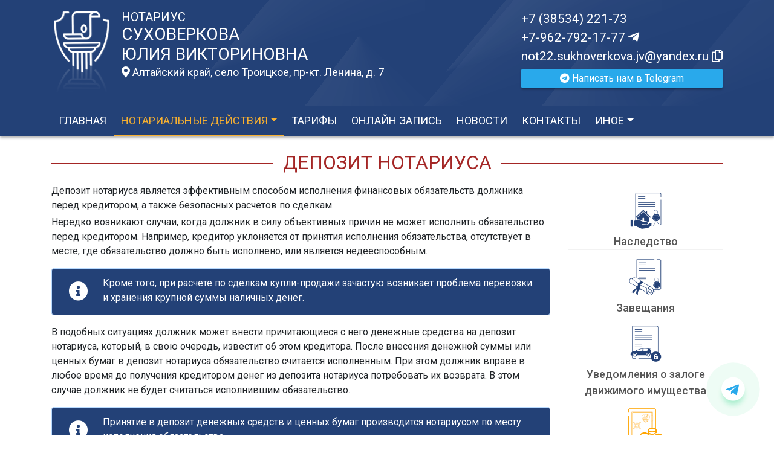

--- FILE ---
content_type: text/html; charset=UTF-8
request_url: https://xn----7sbbharstvkddtfkblvd4b.xn--p1ai/notarial-actions/view?id=4
body_size: 7232
content:
<!DOCTYPE html>
<html lang="ru-RU">
<head>
    <meta charset="UTF-8">
    <meta http-equiv="X-UA-Compatible" content="IE=edge">
    <meta name="viewport" content="width=device-width, initial-scale=1">
        <title>Депозит нотариуса | нотариус Суховеркова Юлия Викториновна</title>
    <meta name="apple-mobile-web-app-title" content="нотариус-суховеркова.рф">
<meta name="application-name" content="нотариус-суховеркова.рф">
<meta name="og:locale" property="ru_RU">
<meta name="og:type" property="website">
<meta name="og:description" property="Мы рады приветствовать Вас на официальном сайте нотариуса Суховеркова Юлия Викториновна!">
<meta name="og:url" property="https://xn----7sbbharstvkddtfkblvd4b.xn--p1ai/notarial-actions/view?id=4">
<meta name="og:site_name" property="нотариус-суховеркова.рф">
<meta name="fb:admins" property="100001032886653">
<link href="https://plus.google.com/109288727053155742352">
<meta name="description" content="Мы рады приветствовать Вас на официальном сайте нотариуса Суховеркова Юлия Викториновна!">
<script type="application/ld+json">
{
    "@type": "Person",
    "@context": "http://schema.org",
    "name": "нотариус-суховеркова.рф",
    "url": "https://xn----7sbbharstvkddtfkblvd4b.xn--p1ai",
    "sameAs": []
}
</script>
<script type="application/ld+json">
{
    "@context": "http://schema.org",
    "@type": "WebSite",
    "url": "https://xn----7sbbharstvkddtfkblvd4b.xn--p1ai",
    "name": "Суховеркова Юлия Викториновна"
}
</script>
<script type="application/ld+json">
{
    "@type": "Organization",
    "@context": "http://schema.org",
    "url": "https://xn----7sbbharstvkddtfkblvd4b.xn--p1ai",
    "logo": "https://xn----7sbbharstvkddtfkblvd4b.xn--p1ai/sites/xn----7sbbharstvkddtfkblvd4b_xn--p1ai/logo.png"
}
</script>
<link href="/sites/xn----7sbbharstvkddtfkblvd4b_xn--p1ai/favicon.png" rel="icon" sizes="192x192">
<link href="/sites/xn----7sbbharstvkddtfkblvd4b_xn--p1ai/favicon.png" rel="apple-touch-icon">
<link href="/sites/xn----7sbbharstvkddtfkblvd4b_xn--p1ai/favicon.png" rel="apple-touch-icon" sizes="76x76">
<link href="/sites/xn----7sbbharstvkddtfkblvd4b_xn--p1ai/favicon.png" rel="apple-touch-icon" sizes="120x120">
<link href="/sites/xn----7sbbharstvkddtfkblvd4b_xn--p1ai/favicon.png" rel="apple-touch-icon" sizes="128x128">
<link href="/sites/xn----7sbbharstvkddtfkblvd4b_xn--p1ai/favicon.png" rel="apple-touch-icon" sizes="152x152">
<link href="/sites/xn----7sbbharstvkddtfkblvd4b_xn--p1ai/favicon.png" rel="apple-touch-icon-precomposed" sizes="128x128">
<link href="/sites/xn----7sbbharstvkddtfkblvd4b_xn--p1ai/favicon.png" rel="apple-touch-startup-image">
<meta name="apple-mobile-web-app-capable" content="yes">
<meta name="apple-mobile-web-app-status-bar-style" content="black">
<meta name="msapplication-TileColor" content="#ffffff">
<meta name="msapplication-TileImage" content="/sites/xn----7sbbharstvkddtfkblvd4b_xn--p1ai/favicon.png">
<meta name="theme-color" content="#ffffff">
<link type="image/x-icon" href="/sites/xn----7sbbharstvkddtfkblvd4b_xn--p1ai/favicon.png" rel="shortcut icon">
<link href="/sites/xn----7sbbharstvkddtfkblvd4b_xn--p1ai/favicon.png" rel="image_src">
<meta name="og:image" content="/sites/xn----7sbbharstvkddtfkblvd4b_xn--p1ai/favicon.png">
<meta name="yandex-verification" content="ce1d7f4df36d9031">
<noscript><div><img src='https://mc.yandex.ru/watch/73403893' style='position:absolute; left:-9999px;' alt='' /></div></noscript>
<meta name="csrf-param" content="_csrf-frontend">
<meta name="csrf-token" content="MzFwNLhjRfM-1AGzi0N1nOfzzUZGGIPhpwmW6rcjyP4KeBtAijsDuWiTUPDKM0XascCnISgg2YDOcaXc_hCLlw==">

<link href="/assets/32fa668b/css/all.min.css" rel="stylesheet">
<link href="/assets/1f29e76d/css/bootstrap.css" rel="stylesheet">
<link href="/assets/705d063/css/toast.css" rel="stylesheet">
<link href="https://fonts.googleapis.com/css?family=Roboto:300,400,500,700&amp;display=swap" rel="stylesheet">
<link href="/assets/fbd444f5/css/mainApp.css" rel="stylesheet">
<script>

   
   (function(m,e,t,r,i,k,a){
       m[i]=m[i]||function(){(m[i].a=m[i].a||[]).push(arguments)}; 
       
       m[i].l=1*new Date(); for (var j = 0; j < document.scripts.length; j++) {if (document.scripts[j].src === r) { return; }} k=e.createElement(t),a=e.getElementsByTagName(t)[0],k.async=1,k.src=r,a.parentNode.insertBefore(k,a)
   }) (window, document, "script", "https://mc.yandex.ru/metrika/tag.js", "ym"); 
   ym(73403893, "init", { clickmap:true, trackLinks:true, accurateTrackBounce:true, webvisor:true}); 

   

var bsVersion = 4;
            var flashMessage = function(title, type = 'success', obj = {}){
                var _obj = {title:title, type:type, delay:15000};
                
                _obj = Object.assign(_obj, obj)
                $.toast(_obj);
            }</script></head>


    <body class="bg-white" data-spy="scroll" data-offset="10" data-target="#globalNav">        

            
<header>
    <div class="headerBoxTop pt-3 pb-3">
        <div class="container">

            <div class="logoBox float-none float-md-left text-center text-md-left">
                <div class="logoBoxInner float-left d-none d-md-block pr-3">
                    <a href="/">
                                                    <img src="https://xn----7sbbharstvkddtfkblvd4b.xn--p1ai/sites/xn----7sbbharstvkddtfkblvd4b_xn--p1ai/logo.png" alt="">                                            </a>

                </div>
                <div class="ib float-none float-md-left">
                    <a href="/">
                        <h5 class="mb-0 text-white font-weight-normal text-uppercase">Нотариус</h5>
                        <h3 class="mb-0 text-uppercase font-weight-normal text-white">Суховеркова</h3>
                        <h3 class="mb-0 text-uppercase font-weight-normal text-white">Юлия Викториновна</h3>
                    </a>
                    <a href="/#contacts" class="map-logo d-block d-sm-inline-block fs18 mt-1">
                        <i class="fas fa-map-marker-alt"></i> Алтайский край, село Троицкое, пр-кт. Ленина, д. 7                    </a>

                                    </div>

                <div class="clearfix"></div>
            </div>



            <div class="telephoneBox float-none float-md-right d-block text-center text-md-left">
                <ul class="nav flex-column">
                    <li class="nav-item"><a href="tel:+73853422173">+7 (38534) 221-73</a></li><li class="nav-item"><a href="tel:+79627921777">+7-962-792-17-77 <i class="fab fa-telegram-plane"></i></a></li>

                    <li class="nav-item clipboard-js-init" title="Данный электронный адрес (электронная почта) не используется для официальной переписки" data-toggle="tooltip" data-placement="bottom" style="cursor: pointer;" data-clipboard-action="copy" data-clipboard-text="not22.sukhoverkova.jv@yandex.ru" data-clipboard-success="not22.sukhoverkova.jv@yandex.ru &lt;i class=&quot;far fa-copy&quot;&gt;&lt;/i&gt;">not22.sukhoverkova.jv@yandex.ru <i class="far fa-copy"></i></li>
                    


    
            <a
                href="https://t.me/+79627921777?text=Здравствуйте!%20Пишу%20Вам%20с%20сайта%20нотариус-суховеркова.рф"
                target="_blank"
                rel="noopener noreferrer"
                class="whatsapp-button telegram-button d-print-none none"
                data-toggle="tooltip"
                data-placement="top"
                data-template='<div class="tooltip telegram" role="tooltip"><div class="arrow"></div><div class="tooltip-inner"></div></div>'
                title="Написать нам в Telegram"
        >
            <div class="text-button d-flex align-items-center align-self-center align-content-center justify-content-center">
                <i class="fab fa-telegram"></i>
            </div>
        </a>

    



    <a href="https://t.me/+79627921777?text=Здравствуйте!%20Пишу%20Вам%20с%20сайта%20нотариус-суховеркова.рф" class="btn btn-wa btn-telegram d-print-none" target="_blanck"><i class="fab fa-telegram"></i> Написать нам в Telegram</a>







                </ul>
            </div>

            
            
            
            
            
            <div class="clearfix"></div>
        </div>
    </div>

    <div class="headerMenuBox">
        <div class="container">
            <div class="heaaderMenuBoxInner">

                <nav class="navbar navbar-expand-lg ">
                    <div class="navbar-header text-center w-100 pt-1 d-block d-lg-none">
                        <button class="navbar-toggler d-inline-block" type="button" data-toggle="collapse" data-target="#navbarNav" aria-controls="navbarNav" aria-expanded="false" aria-label="Toggle navigation">
                            <span class="navbar-toggler-icon"></span>
                        </button>
                    </div>
                    <div class="collapse navbar-collapse" id="navbarNav">

                        
<ul class="navbar-nav flex-wrap"><li class="nav-item"><a href="/" class="nav-link">Главная</a></li>
<li class="nav-item active dropdown"><a href="/notarial-actions/index" class="nav-link dropdown-toggle" data-toggle="dropdown">Нотариальные действия</a>
<div class='dropdown-menu'>
<a href="/notarial-actions/view?id=1" class="nav-link">Наследство</a>
<a href="/notarial-actions/view?id=2" class="nav-link">Завещания</a>
<a href="/notarial-actions/view?id=3" class="nav-link">Уведомления о залоге движимого имущества</a>
<a href="/notarial-actions/view?id=4" class="nav-link">Депозит нотариуса</a>
<a href="/notarial-actions/view?id=5" class="nav-link">Перевод документа в электронный вид и обратно</a>
<a href="/notarial-actions/view?id=6" class="nav-link">Переводы</a>
<a href="/notarial-actions/view?id=7" class="nav-link">Удостоверение фактов</a>
<a href="/notarial-actions/view?id=8" class="nav-link">Списки участников ооо</a>
<a href="/notarial-actions/view?id=9" class="nav-link">Вексели и чеки</a>
<a href="/notarial-actions/view?id=10" class="nav-link">Доверенности и согласия</a>
<a href="/notarial-actions/view?id=11" class="nav-link">Брачно-семейные отношения</a>
<a href="/notarial-actions/view?id=12" class="nav-link">Корпоративные правоотношения</a>
<a href="/notarial-actions/view?id=13" class="nav-link">Копии, подлинность подписи</a>
<a href="/notarial-actions/view?id=14" class="nav-link">Прочие договоры</a>
<a href="/notarial-actions/view?id=15" class="nav-link">Удостоверение медиативных соглашений</a>
<a href="/notarial-actions/view?id=16" class="nav-link">Иное</a>
</div>
</li>
<li class="nav-item"><a href="/tariff/index" class="nav-link">Тарифы</a></li>
<li class="nav-item"><a href="/online" class="nav-link">Онлайн запись</a></li>
<li class="nav-item"><a href="/news" class="nav-link">Новости</a></li>
<li class="nav-item"><a href="/contact" class="nav-link">Контакты</a></li>
<li class="nav-item dropdown"><a href="/other" class="nav-link dropdown-toggle" data-toggle="dropdown">Иное</a>
<div class='dropdown-menu'>
<a href="/contact/team" class="nav-link">Сотрудники</a>
<a href="/other/translator" class="nav-link">ПЕРЕВОДЧИКИ</a>
<a href="/other/free-ur" class="nav-link">Бесплатная юридическая помощь</a>
</div>
</li></ul>
                    </div>
                </nav>
            </div>
        </div>
    </div>
</header>

            
<div class="container pb-3">

    <div class="row">

        <div class="col-12">
            
<div class="d-flex align-items-center pb-3 pt-4">
    <div class="holder flex-fill"></div>
    <h2 class="pl-3 pr-3 text-uppercase font-weight-normal m-0 text-center siteColorFont">Депозит нотариуса</h2>    <div class="holder flex-fill"></div>

</div>        </div>

        <div class="col-12 col-md-9">

            <p>Депозит нотариуса является эффективным способом исполнения финансовых обязательств должника перед кредитором, а также безопасных расчетов по сделкам.</p>
<p>Нередко возникают случаи, когда должник в силу объективных причин не может исполнить обязательство перед кредитором. Например, кредитор уклоняется от принятия исполнения обязательства, отсутствует в месте, где обязательство должно быть исполнено, или является недееспособным.</p>
<div class="alert alert-primary d-flex  mt-3" role="alert">
<div class="p-2 pr-3 align-self-center"><em class="fas fa-info-circle fa-2x">&nbsp;</em></div>
<div>
<p>Кроме того, при расчете по сделкам купли-продажи зачастую возникает проблема перевозки и хранения крупной суммы наличных денег.</p>
</div>
</div>
<p>В подобных ситуациях должник может внести причитающиеся с него денежные средства на депозит нотариуса, который, в свою очередь, известит об этом кредитора. После внесения денежной суммы или ценных бумаг в депозит нотариуса обязательство считается исполненным. При этом должник вправе в любое время до получения кредитором денег из депозита нотариуса потребовать их возврата. В этом случае должник не будет считаться исполнившим обязательство.</p>
<div class="alert alert-primary d-flex  mt-3" role="alert">
<div class="p-2 pr-3 align-self-center"><em class="fas fa-info-circle fa-2x">&nbsp;</em></div>
<div>
<p>Принятие в депозит денежных средств и ценных бумаг производится нотариусом по месту исполнения обязательства.</p>
</div>
</div>
<p>Нотариус также может принять в свой депозит безналичные денежные средства, выдав должнику соответствующее распоряжение, которое необходимо представить в банк, где открыт публичный депозитный счет нотариуса.</p>
<p>Выдача кредитору причитающихся ему денежных средств осуществляемся нотариусом по требованию кредитора. В случае хранения в депозите безналичных денежных средств, банк перечисляет эти суммы и проценты за пользование ими кредитору по распоряжению нотариуса.</p>
<div class="alert alert-primary d-flex  mt-3" role="alert">
<div class="p-2 pr-3 align-self-center"><em class="fas fa-info-circle fa-2x">&nbsp;</em></div>
<div>
<p>Если в течение более десяти лет кредитор не потребовал перечисления ему денежных средств, а должник не забрал выплаченную сумму назад, то деньги, хранящиеся в депозите, подлежат передаче нотариусом в казну Российской Федерации.</p>
</div>
</div>
<div class="accordion">
<div class="card mt-3">
<div class="card-header">
<h2 class="mb-0"><button class="btn btn-link w-100 text-left d-flex justify-content-between align-items-center btn-collapse collapsed" role="button" data-toggle="collapse" data-target="#w0" aria-controls="w0">Принятие от должника в депозит денежных сумм и ценных бумаг для передачи их кредитору<em class="fas fa-chevron-right">&nbsp;</em></button></h2>
</div>
<div id="w0" class="collapse">
<div class="card-body">
<p style="text-align: left;"><strong>Документы необходимые при обращении:</strong></p>
<ul style="text-align: left;">
<li>паспорт гражданина РФ</li>
</ul>
</div>
</div>
</div>
<div class="card mt-3">
<div class="card-header">
<h2 class="mb-0"><button class="btn btn-link w-100 text-left d-flex justify-content-between align-items-center btn-collapse collapsed" role="button" data-toggle="collapse" data-target="#w1" aria-controls="w1">Принятие в депозит нотариуса денежных сумм, иного имущества в целях исполнения обязательств по сделке<em class="fas fa-chevron-right">&nbsp;</em></button></h2>
</div>
<div id="w1" class="collapse">
<div class="card-body">
<p style="text-align: left;"><strong>Документы необходимые при обращении:</strong></p>
<ul style="text-align: left;">
<li>паспорт гражданина РФ</li>
</ul>
</div>
</div>
</div>
</div>
        </div>

        <div class="d-none d-md-block col-3">
            

<ul class="n-actionsBox"><li><a href="/notarial-actions/view?id=1"><div class="n-actions n-inheritance"></div><span>Наследство</span></a></li>
<li><a href="/notarial-actions/view?id=2"><div class="n-actions n-testaments"></div><span>Завещания</span></a></li>
<li><a href="/notarial-actions/view?id=3"><div class="n-actions n-movable_property"></div><span>Уведомления о залоге движимого имущества</span></a></li>
<li class="active"><a href="/notarial-actions/view?id=4"><div class="n-actions n-notarys_deposit"></div><span>Депозит нотариуса</span></a></li>
<li><a href="/notarial-actions/view?id=5"><div class="n-actions n-document_to_electronic"></div><span>Перевод документа в электронный вид и обратно</span></a></li>
<li><a href="/notarial-actions/view?id=6"><div class="n-actions n-translations"></div><span>Переводы</span></a></li>
<li><a href="/notarial-actions/view?id=7"><div class="n-actions n-proof_of_facts"></div><span>Удостоверение фактов</span></a></li>
<li><a href="/notarial-actions/view?id=8"><div class="n-actions n-lists_llc"></div><span>Списки участников ооо</span></a></li>
<li><a href="/notarial-actions/view?id=9"><div class="n-actions n-bills_exchange"></div><span>Вексели и чеки</span></a></li>
<li><a href="/notarial-actions/view?id=10"><div class="n-actions n-attorney_consent"></div><span>Доверенности и согласия</span></a></li>
<li><a href="/notarial-actions/view?id=11"><div class="n-actions n-family_relations"></div><span>Брачно-семейные отношения</span></a></li>
<li><a href="/notarial-actions/view?id=12"><div class="n-actions n-corporate_legal"></div><span>Корпоративные правоотношения</span></a></li>
<li><a href="/notarial-actions/view?id=13"><div class="n-actions n-copies"></div><span>Копии, подлинность подписи</span></a></li>
<li><a href="/notarial-actions/view?id=14"><div class="n-actions n-other_agreements"></div><span>Прочие договоры</span></a></li>
<li><a href="/notarial-actions/view?id=15"><div class="n-actions n-mediation_agreements"></div><span>Удостоверение медиативных соглашений</span></a></li>
<li><a href="/notarial-actions/view?id=16"><div class="n-actions n-otherwise"></div><span>Иное</span></a></li></ul>
        </div>

    </div>

</div>

            

<footer class="bg-blue text-white pt-3 pl-md-3 pl-0 d-print-none">
    <div class="container-fluid pl-md-5 pl-3">
        <div class="row">
            <div class="col-12 col-md-4 aboutBox ">
                <h5 class="font-weight-normal">Нотариус Суховеркова Юлия Викториновна</h5>

                <div class="line pb-3">
                    <span class="left-line"></span>
                    <span class="right-line"></span>
                </div>

                <div>
                    <p>Алтайский край</p>
<p>Троицкий нотариальный округ</p>
<p>Регистрационный номер нотариуса в реестре нотариусов и лиц, сдавших квалификационный экзамен: 22/310-н/22</p>
<p>Приказ Управления Министерства юстиции Российской федерации по Алтайскому краю &laquo;О наделении Суховерковой Ю.В. полномочиями нотариуса&raquo; № 264 от 19.10.2017 г.</p>                </div>

                <div class="mt-2">
                    <a href="/policy" class="text-white">Политика нотариуса в отношении обработки персональных данных</a>

                </div>

                <div class="mt-2">
                    <a href="/callback/personal-data" class="text-white">Обработка и хранение персональных данных на сайте "нотариус-суховеркова.рф"</a>
                </div>
            </div>

            <div class="col-12 col-md-4">

                <h5 class='font-weight-normal'>Алтайская краевая нотариальная палата</h5><div class='line pb-3'>
                    <span class='left-line''></span>
                    <span class='right-line'></span>
                </div><div class='social-icon-footer'><a href="https://22.notariat.ru"><img class="mr-3" src="/images/footer/alt-palata.png" alt="" style="width:100px"></a><a href='https://vk.com/club109395417' target='_blank'><i class="fab fa-vk"></i></a></div>

            </div>

            <div class="col-12 col-md-4 linkBox text-white">
                <h5 class="font-weight-normal">Полезные ссылки</h5>

                <div class="line pb-3">
                    <span class="left-line"></span>
                    <span class="right-line"></span>
                </div>

                <a href="https://notariat.ru" target="_blank">
                    <img src="/images/footer/logo-fnp.png" alt="">Федеральная нотариальная палата
                </a>

                <a href="https://minjust.gov.ru/" target="_blank">
                    <img src="/images/footer/ministry_of_justice.png" alt="">Управление Министерства юстиции
                </a>

                

                <a href="/other/reestry" target="_blank">
                    <img src="/images/footer/public_reestr.png" alt="">Публичные реестры и сервисы
                </a>
            </div>
        </div>
    </div>

    <div class="container-fluid">
        <div class="w-100 text-right">
            <small><a href="https://сайт-нотариуса.рф/" class="text-white" target="_blank">Работает на платформе "Сайт-нотариуса.рф"</a></small>
        </div>
    </div>
</footer>


        <script src="/js/i18n.js?v=3403315248"></script>
<script src="/assets/e5dff028/jquery.js"></script>
<script src="/assets/25815840/yii.js"></script>
<script src="/assets/1f29e76d/js/bootstrap.bundle.js"></script>
<script src="/assets/705d063/js/toast.js"></script>
<script src="https://cdn.jsdelivr.net/npm/bs-custom-file-input/dist/bs-custom-file-input.min.js"></script>
<script src="/assets/4d55adf9/clipboard.min.js"></script>
<script src="/assets/fbd444f5/js/mainApp.js"></script>
<script>;(function () {
  if (!('yii' in window)) {
    window.yii = {};
  }
  if (!('t' in window.yii)) {
    if (!document.documentElement.lang) {
      throw new Error(
        'You must specify the "lang" attribute for the <html> element'
      );
    }
    yii.t = function (category, message, params, language) {
      language = language || document.documentElement.lang;
      var translatedMessage;
      if (
        language === "en-us" ||
        !YII_I18N_JS ||
        !YII_I18N_JS[language] ||
        !YII_I18N_JS[language][category] ||
        !YII_I18N_JS[language][category][message]
      ) {
        translatedMessage = message;
      } else {
        translatedMessage = YII_I18N_JS[language][category][message];
      }
      if (params) {
        Object.keys(params).map(function (key) {
          var escapedParam =
            // https://stackoverflow.com/a/6969486/4223982
            key.replace(/[\-\[\]\/\{\}\(\)\*\+\?\.\\^$\|]/g, '\$&');
          var regExp = new RegExp('\\{' + escapedParam + '\\}', 'g');
          translatedMessage = translatedMessage.replace(regExp, params[key]);
        });
      }
      return translatedMessage;
    };
  }
})();</script>
<script>jQuery(function ($) {
bsCustomFileInput.init()

    var whatsFix = $(".whatsapp-button:not('.telegram-button')").length;
    var telFix = $(".whatsapp-button.telegram-button").length;
    
    if(!whatsFix){
        $(".whatsapp-button.telegram-button").addClass('one');
    }
    
    $(".whatsapp-button").removeClass('none');


		var clipboard = new Clipboard('.clipboard-js-init');
		clipboard.on('success', function(e) {
            if(typeof e.trigger.dataset.clipboardSuccess !== 'undefined') {
              var reset = e.trigger.innerHTML;
              setTimeout(function(){e.trigger.innerHTML = reset;}, 5000);
              e.trigger.innerHTML = e.trigger.dataset.clipboardSuccess;
            }
            
            flashMessage('E-mail скопирован в буфер обмен', 'success', {delay:5000});
		});
		clipboard.on('error', function(e) {
			e.trigger.innerHtml = e.trigger.dataset.clipboardText;
		});
		
});</script>

    </body></html>
